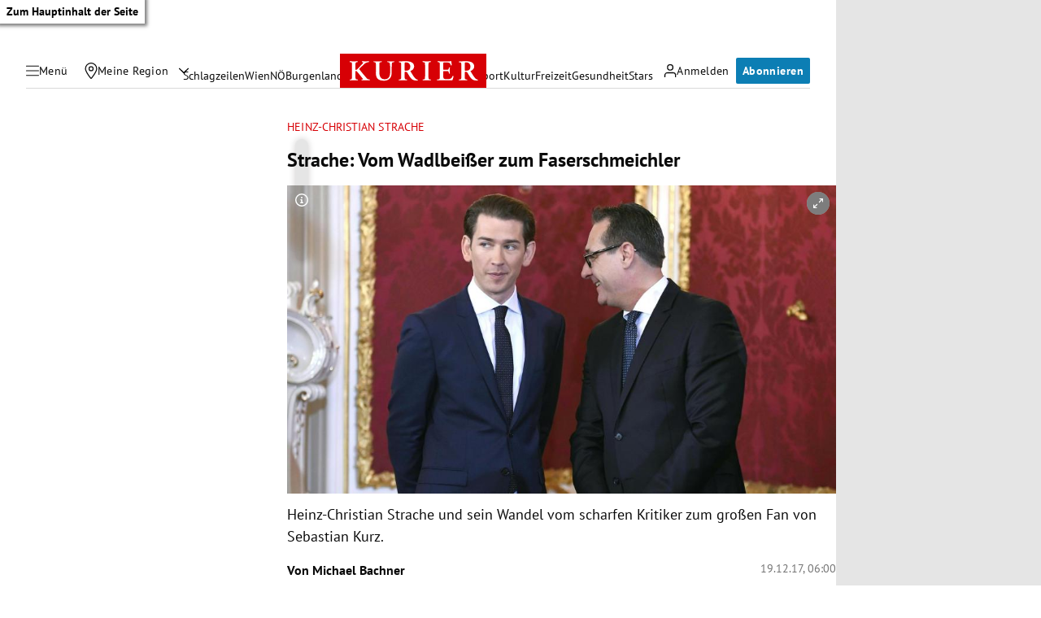

--- FILE ---
content_type: application/javascript; charset=utf-8
request_url: https://fundingchoicesmessages.google.com/f/AGSKWxUK-Kw-nbm80lZYUz97Hwddwuu3JXQNA-hiOI3OIipir4R7qmYCJFJKKsG-mYG-LDm-a8fTP596uS2lsM1zcoy7H9o0dXE_J6lCHHJXWYTyIJFypvwoapR7ZPsiQb8YHxB1vFuyhw==?fccs=W251bGwsbnVsbCxudWxsLG51bGwsbnVsbCxudWxsLFsxNzY4NzIwMjYxLDQzOTAwMDAwMF0sbnVsbCxudWxsLG51bGwsW251bGwsWzcsNl0sbnVsbCxudWxsLG51bGwsbnVsbCxudWxsLG51bGwsbnVsbCxudWxsLG51bGwsMV0sImh0dHBzOi8va3VyaWVyLmF0L3BvbGl0aWsvaW5sYW5kL3ZvbS13YWRsYmVpc3Nlci16dW0tZmFzZXJzY2htZWljaGxlci8zMDIuNjUzLjI1NCIsbnVsbCxbWzgsIk05bGt6VWFaRHNnIl0sWzksImVuLVVTIl0sWzE2LCJbMSwxLDFdIl0sWzE5LCIyIl0sWzE3LCJbMF0iXSxbMjQsIiJdLFsyOSwiZmFsc2UiXV1d
body_size: 110
content:
if (typeof __googlefc.fcKernelManager.run === 'function') {"use strict";this.default_ContributorServingResponseClientJs=this.default_ContributorServingResponseClientJs||{};(function(_){var window=this;
try{
var np=function(a){this.A=_.t(a)};_.u(np,_.J);var op=function(a){this.A=_.t(a)};_.u(op,_.J);op.prototype.getWhitelistStatus=function(){return _.F(this,2)};var pp=function(a){this.A=_.t(a)};_.u(pp,_.J);var qp=_.Zc(pp),rp=function(a,b,c){this.B=a;this.j=_.A(b,np,1);this.l=_.A(b,_.Nk,3);this.F=_.A(b,op,4);a=this.B.location.hostname;this.D=_.Dg(this.j,2)&&_.O(this.j,2)!==""?_.O(this.j,2):a;a=new _.Og(_.Ok(this.l));this.C=new _.bh(_.q.document,this.D,a);this.console=null;this.o=new _.jp(this.B,c,a)};
rp.prototype.run=function(){if(_.O(this.j,3)){var a=this.C,b=_.O(this.j,3),c=_.dh(a),d=new _.Ug;b=_.fg(d,1,b);c=_.C(c,1,b);_.hh(a,c)}else _.eh(this.C,"FCNEC");_.lp(this.o,_.A(this.l,_.Ae,1),this.l.getDefaultConsentRevocationText(),this.l.getDefaultConsentRevocationCloseText(),this.l.getDefaultConsentRevocationAttestationText(),this.D);_.mp(this.o,_.F(this.F,1),this.F.getWhitelistStatus());var e;a=(e=this.B.googlefc)==null?void 0:e.__executeManualDeployment;a!==void 0&&typeof a==="function"&&_.Qo(this.o.G,
"manualDeploymentApi")};var sp=function(){};sp.prototype.run=function(a,b,c){var d;return _.v(function(e){d=qp(b);(new rp(a,d,c)).run();return e.return({})})};_.Rk(7,new sp);
}catch(e){_._DumpException(e)}
}).call(this,this.default_ContributorServingResponseClientJs);
// Google Inc.

//# sourceURL=/_/mss/boq-content-ads-contributor/_/js/k=boq-content-ads-contributor.ContributorServingResponseClientJs.en_US.M9lkzUaZDsg.es5.O/d=1/exm=ad_blocking_detection_executable,kernel_loader,loader_js_executable/ed=1/rs=AJlcJMzanTQvnnVdXXtZinnKRQ21NfsPog/m=cookie_refresh_executable
__googlefc.fcKernelManager.run('\x5b\x5b\x5b7,\x22\x5b\x5bnull,\\\x22kurier.at\\\x22,\\\x22AKsRol87uGFUeg_F2Pm8YkTyjAimmYUcXnUhMRgwSU0CRWm9Gvs4yYwwb6DIJOAoUB_AEdRwiqpuaUEiECUCrBsDUvEySgwEj20GfBYIYBIwyQyGVtbcZ4eD58miIi6SFthMb5CHBYF3UQQN9zpZqEHZY5YcYjj95g\\\\u003d\\\\u003d\\\x22\x5d,null,\x5b\x5bnull,null,null,\\\x22https:\/\/fundingchoicesmessages.google.com\/f\/AGSKWxW16rK9kLyg2j4Y90ORZS148WtoE85GzpU7Nt0sSlIAIumgo8ayUZ09UhoI3ox0Mh5tFzQyceJ_I9hUeHupztxnDgX5CDxJ4Fbsfg-iDYaIgwJuj2mWHKCixdcHSaxPy_jJYzrWOA\\\\u003d\\\\u003d\\\x22\x5d,null,null,\x5bnull,null,null,\\\x22https:\/\/fundingchoicesmessages.google.com\/el\/AGSKWxWYbUoYK01PywebxkEklXRveevJFeCFXDc3iUr1IbghpTh7wtPD9J5mTN_VS0_cqLtqStua3V2q6FDSxT-5lcMoCEjdchlNjbsaihOHjYSs-fYWkh8HotNu8HDdZ9wUCKjICGuy7Q\\\\u003d\\\\u003d\\\x22\x5d,null,\x5bnull,\x5b7,6\x5d,null,null,null,null,null,null,null,null,null,1\x5d\x5d,\x5b3,1\x5d\x5d\x22\x5d\x5d,\x5bnull,null,null,\x22https:\/\/fundingchoicesmessages.google.com\/f\/AGSKWxUEuROTu8dQzagMEm3-wBXKE0jNSbxHdQoOxdaXmCdbHTQQKSrux8IerJ7vGBlstgpG1MKukq2OfPNawcI7AuFJR36-W0wcxPKvqRFLA2KaoBxGs1GFJARgTQxTqqRot83ctGjU2w\\u003d\\u003d\x22\x5d\x5d');}

--- FILE ---
content_type: application/javascript; charset=utf-8
request_url: https://fundingchoicesmessages.google.com/f/AGSKWxXa9FYzYONoJubOA1gT_31anlRDGUZ790DqHRl3swBy8Vat7rCK8phwlmeVcpvU8YI35w-1fNH2sU7uSa_lGCd4NoAjxXEXONGexydUZ9i7OYTuGxJ2HQ6fgbvSgC4Hoy9k-ocNIkej-ZOeH4yQ0QncFuTAIoP5lLsBTJLTNUyahuqaPF8PPMJET-ZH/_/adcore_/cgi-exe/ad./synad3._ad_choices./ads/popup.
body_size: -1291
content:
window['6e8098b0-4903-4dd5-a0b7-9132b6fe231e'] = true;